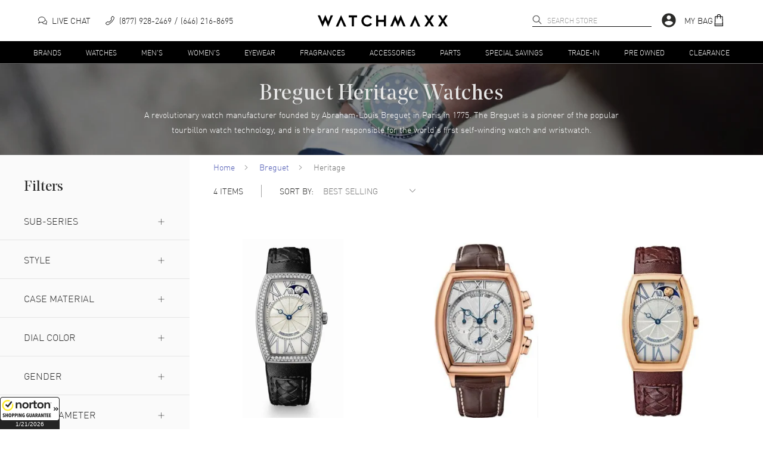

--- FILE ---
content_type: text/javascript
request_url: https://cdn.watchmaxx.com/site2/_next/static/chunks/9280.10fec80d008579da.js
body_size: 365
content:
"use strict";(self.webpackChunk_N_E=self.webpackChunk_N_E||[]).push([[9280],{39280:function(e,l,a){a.r(l);var t=a(67294),n=a(95748),u=a(33142),c=(t.createElement,t.createElement);l.default=(0,t.memo)(e=>{let{handleSorting:l,sortValue:a,isSearchQuery:r,includedOptions:s}=e,m=(0,t.useMemo)(()=>(0,u.nh)({excludedOptions:!r&&["relevance"],includedOptions:s}),[r,s]);return c(n.lU,{id:"select-2",labelText:"SORT BY: ",onChange:l,value:a,inline:!0},m.map(e=>c(n.Ql,{key:e.value,value:e.value,text:e.name.toUpperCase()})))})}}]);
//# sourceMappingURL=9280.10fec80d008579da.js.map

--- FILE ---
content_type: text/javascript
request_url: https://cdn.watchmaxx.com/site2/_next/static/chunks/9390.d1791db976f4d356.js
body_size: 460
content:
"use strict";(self.webpackChunk_N_E=self.webpackChunk_N_E||[]).push([[9390],{29390:function(e,t,a){a.r(t);var l=a(67294),n=a(86272),r=a(95748),c=a(33142),m=a(93716),s=a.n(m),u=(l.createElement,l.createElement);t.default=(0,l.memo)(e=>{let{facet_data:t,facet_filter:a,numHits:m,handleFacetSelect:f,facetReadableNames:i}=e,h=t.filter(e=>{let{name:t,values:l}=e;return l.length>0&&(0,c.li)(t,l,a,m)});return u(l.Fragment,null,h.length>0&&u(r.H,{type:"h2",className:s().sidebarHeader},"Filters"),h.map(e=>u(n.K1,{key:e.name,name:e.name,facet_items:e.values,facet_filter:a,handleFacetSelect:f,facetReadableNames:i})))})}}]);
//# sourceMappingURL=9390.d1791db976f4d356.js.map

--- FILE ---
content_type: text/javascript
request_url: https://cdn.watchmaxx.com/site2/_next/static/chunks/pages/item-ae09df1d96a179fe.js
body_size: 5219
content:
(self.webpackChunk_N_E=self.webpackChunk_N_E||[]).push([[1744,6371],{71380:function(e,t,a){"use strict";a.r(t),a.d(t,{default:function(){return U}});var n=a(36864),r=a(59499),i=a(67294),o=a(9008),s=a.n(o),l=a(93967),c=a.n(l),d=a(11163),m=a.n(d),u=a(95748),h=a(86272),p=a(40631),g=a.n(p),f=a(99393),w=a(39415),_=a(80331),b=a.n(_),x=(i.createElement,i.createElement);function y(e){return x("svg",(0,n.Z)({xmlns:"http://www.w3.org/2000/svg",fill:"none",stroke:"#333",strokeLinecap:"round",strokeLinejoin:"round",strokeWidth:1.5,viewBox:"0 0 45 45","aria-hidden":!0},e),x("path",{d:"M22.5 43.91c20.09-6.58 17-35.21 17-35.21-12.4-.7-17-7.61-17-7.61s-4.6 7.05-17 7.7c.01 0-3.09 28.64 17 35.12z"}),x("circle",{cx:22.5,cy:22.69,r:7.89}),x("path",{d:"M19.12 22.5L22 25.22 26.16 21"}))}var k=(i.createElement,i.createElement);function v(e){return k("svg",(0,n.Z)({xmlns:"http://www.w3.org/2000/svg",fill:"none",stroke:"#333",strokeWidth:1.5,viewBox:"0 0 45 45","aria-hidden":"true"},e),k("path",{d:"M24.06 33.24H8.44a.78.78 0 01-.78-.78V2a.77.77 0 01.78-.78h29.1a.77.77 0 01.78.78v30.46a.77.77 0 01-.78.78h-2"}),k("circle",{cx:29.82,cy:33.24,r:5.76}),k("path",{d:"M32.61 38.51v5a.35.35 0 01-.49.3l-2.15-1h-.29l-2.15 1a.38.38 0 01-.49-.3v-5M17.13 23.11h12.69M14.2 12.22h18.55M14.2 6.78h18.55M14.2 17.67h18.55"}))}var M=(i.createElement,i.createElement);function N(e){return M("svg",(0,n.Z)({xmlns:"http://www.w3.org/2000/svg",fill:"none",stroke:"#333",strokeLinecap:"round",strokeLinejoin:"round",strokeWidth:1.5,viewBox:"0 0 45 45","aria-hidden":!0},e),M("path",{d:"M31.16 34.21l-3-.48c-2-.32-5.6 1.17-7.81 2.2a2.08 2.08 0 01-2.76-1 2.08 2.08 0 011-2.81l7-3.07c3.06-1.33 8.51-.15 11.42 1.49v11.12l-11.4 1.81a7.79 7.79 0 01-5.25-.53L2.89 33.73A1.79 1.79 0 012 31.44a1.79 1.79 0 012.28-1l13.34 4.5m19.52-2.83v-3.22h5.99v15.22h-5.99v-2.45"}),M("path",{d:"M4.78 30.54V.7h29.36v28.19M12.54.7v15.44l6.92-3.61L26 16.14V.7"}))}var T=(i.createElement,i.createElement);function W(e){return T("svg",(0,n.Z)({xmlns:"http://www.w3.org/2000/svg",fill:"none",stroke:"#333",strokeLinecap:"round",strokeLinejoin:"round",strokeWidth:1.5,viewBox:"0 0 45 45","aria-hidden":!0},e),T("path",{d:"M43.72 26.16a21.51 21.51 0 11-3.47-15.84M27.78 1.61l-8.82 5.05 1.69 2.97-3.76 6.33-9.31 2.78 3.76 12.18 10.3 3.76v4.65M38.37 8.04l-3.66 4.16"}),T("path",{d:"M21.93 23.19L17 21l-3.76 2.18 8.52 5.55 8.51-3.37-3.56 9.31 4.25-2.18 5.15-9.41 6.44-2.87a2.42 2.42 0 10-1.88-4.45z"}),T("path",{d:"M33.82 18.44l-7.53-4.75-3.86 1.98 6.93 4.55"}))}var j=a(4730);let O=["hideNumber"];var S=(i.createElement,i.createElement);function E(e){let{hideNumber:t}=e,a=(0,j.Z)(e,O);return S("svg",(0,n.Z)({xmlns:"http://www.w3.org/2000/svg",strokeWidth:1.5,viewBox:"0 0 45 45","aria-hidden":!0},a),!t&&S("path",{d:"M13.4 27.8C14 29.3 15.1 30 17 30a3.9 3.9 0 003.1-1.2 4.1 4.1 0 001-2.7 4 4 0 00-4.1-4 3.8 3.8 0 002-.7 3.2 3.2 0 001.6-2.9 3.2 3.2 0 00-3.4-3.5 3.1 3.1 0 00-3.3 2.1M31.6 20a6 6 0 00-.9-3.7 2.8 2.8 0 00-2.5-1.3 2.9 2.9 0 00-2.7 1.5 6.5 6.5 0 00-.7 3.5v5a6.2 6.2 0 00.8 3.7 2.8 2.8 0 002.6 1.3 2.9 2.9 0 002.7-1.5 6.5 6.5 0 00.7-3.5z",fill:"none",stroke:"#333"}),S("path",{d:"M4.5 22.1a18.5 18.5 0 0035.4 7.6M1.1 25.3l3.4-3.4 4.1 3.3m31.9-2.3a18.5 18.5 0 00-35.4-7.6",fill:"none",stroke:"#333",strokeLinecap:"round",strokeLinejoin:"round"}),S("path",{d:"M43.9 19.7l-3.4 3.4-4.1-3.3",fill:"none",stroke:"#333",strokeLinecap:"round",strokeLinejoin:"round"}))}var C=a(48879),P=(i.createElement,i.createElement),B=(0,i.memo)(e=>{let{item_info:t,item_info:{warranty:a,warranty_type:n,condition:r,is_final_sale:i},freeShipping:o,isMobile:s}=e,l="new"===r;return P("div",{className:b().root},P(u.u,{position:"down",text:"Every item we sell is guaranteed to be 100% authentic.",size:s?"fit":"medium"},P("div",{className:b().column},P(y,{width:"40px",height:"40px"}),P("p",{className:b().icon_text},"Authenticity Guaranteed"))),a>0&&P(u.u,{position:"down",text:(0,C.iG)(t)?"WatchMaxx is an authorized reseller for this brand.":null,size:s?"fit":"medium"},P("div",{className:b().column},P(v,{width:"40px",height:"40px"}),P("p",{className:b().icon_text},a," Year","WatchMaxx"!==n&&P("span",{className:b().break},n),P("span",{className:b().break},"Warranty")))),P("div",{className:c()(b().column,b().hide_mobile)},P(N,{width:"40px",height:"40px"}),P("p",{className:b().icon_text},"pre_owned"===r?"Pre-owned":"store_display"===r?"Store Display":"Brand New")),o&&P("div",{className:c()(b().column,{[b().hide_mobile]:a>0})},P(W,{width:"40px",height:"40px"}),P("p",{className:b().icon_text},"Free USA Shipping")),!i&&P("div",{className:b().column},P(E,{width:"45px",height:"45px",hideNumber:!l}),P("p",{className:b().icon_text},"".concat(l?30:14," Day "),P("span",{className:b().break},"Return Policy"))))}),I=a(36371),z=a(88263),D=a(51085),Z=a(43493),L=a(71888),H=(i.createElement,i.createElement);function F(e,t){var a=Object.keys(e);if(Object.getOwnPropertySymbols){var n=Object.getOwnPropertySymbols(e);t&&(n=n.filter(function(t){return Object.getOwnPropertyDescriptor(e,t).enumerable})),a.push.apply(a,n)}return a}function A(e){for(var t=1;t<arguments.length;t++){var a=null!=arguments[t]?arguments[t]:{};t%2?F(Object(a),!0).forEach(function(t){(0,r.Z)(e,t,a[t])}):Object.getOwnPropertyDescriptors?Object.defineProperties(e,Object.getOwnPropertyDescriptors(a)):F(Object(a)).forEach(function(t){Object.defineProperty(e,t,Object.getOwnPropertyDescriptor(a,t))})}return e}class R extends i.Component{constructor(){super(...arguments),(0,r.Z)(this,"state",{shippingData:this.props.shippingData,deliveryBy:this.props.deliveryBy}),(0,r.Z)(this,"componentDidMount",async()=>{if(void 0===window.$mjs){let e=document.createElement("script");e.src="https://cdn.watchmaxx.com/static/magiczoomplus.5.3.7.js",e.async=!0,e.crossOrigin="",document.body.appendChild(e)}(0,D.l5)();let{cartId:e,country:t,state:a}=this.context,{item_info:n}=this.props;null!=n&&n.code&&(this.state.shippingData||this.setState(await R.getShippingOptions(n,e,t,a)),(0,w.kq)("detailView",n));let{query:{url:r,urlFilters:i}}=this.props.router;if(i&&Object.keys(i).length){let e=i.cto_pld;m().replace("/item?code=".concat(r.substr(1)),"".concat(r).concat(e?"?cto_pld=".concat(e):""),{shallow:!0})}this.initialCtxCountry=t,this.initialCtxState=a}),(0,r.Z)(this,"componentDidUpdate",async e=>{var t;let{cartId:a,country:n,state:r}=this.context,{item_info:i}=this.props;null!=i&&i.code&&i.code!==(null===(t=e.item_info)||void 0===t?void 0:t.code)&&(this.setState(await R.getShippingOptions(i,a,n,r)),(0,w.kq)("detailView",i),(0,D.l5)()),(n!==this.initialCtxCountry||r!==this.initialCtxState)&&(this.initialCtxCountry=n,this.initialCtxState=r,this.setState(await R.getShippingOptions(i,a,n,r)))})}static async getInitialProps(e){let{query:t,cartId:a,location:n}=e;if(t.code){let e=await R.getFreshItemInfo(t.code,a);return e?A({},e):{}}if(t.url&&"object"!=typeof t.item_info){let e=await R.getFreshItemInfo(t.url.substr(1),a);return e?A({},e):{}}return(0,f.H)("item_getInitialProps_noInfo"),console.log({query:t}),{}}render(){let{bread_crumb_data:e,item_info:t,more_choices:a}=this.props,{shippingData:r,deliveryBy:o}=this.state,{isMobile:l,isSmall:d,reviewsInfo:m}=this.context,{promise:p,service:f}=I.defaultItemPageData;if(!t)return H(Z.Z,null);let w=null==r?void 0:r.some(e=>0===e.charge);return H(i.Fragment,null,H(s(),null,H("link",{rel:"stylesheet",href:"https://cdn.watchmaxx.com/static/magiczoomplus.min.5.3.7.css",crossOrigin:"anonymous",key:"mzcss"})),H(h.Eu,{item_info:t,bread_crumb_data:e,reviewsInfo:m}),H("section",{role:"main"},H(h.Bl,{bread_crumb_data:e,item_info:t,more_choices:a,shippingData:r,deliveryBy:o,freeShipping:w,isMobile:l,isSmall:d})),H(B,{item_info:t,freeShipping:w,isMobile:l}),H("section",{className:g().wrapper},H(u.H,{type:"h2",appearance:"h4",className:g().trigger},"Item Details"),H(h.nn,{item_info:t,isSmall:d}),(null==r?void 0:r.length)>0&&H(u.H,{type:"h4",className:g().trigger},"Shipping & Returns"),d&&H(h.rA,{data:r,item_info:t,hideTitle:!0,isSmall:!0})),H(u.SG,{flushLeft:!0},H("section",{className:g().left},!d&&H(i.Fragment,null,H(h.B9,{className:g()["left-content"]}),H(h.rA,{data:r,item_info:t,className:c()(g()["left-content"],g().shipping)})),H(h.oY,{className:g()["left-content"],name:t.name})),H(h.Tf,{className:g().right,isMobile:l,itemInfo:t})),H(L.Z,{border:!0}),H("section",{className:g().details},H(h.yw,(0,n.Z)({className:g().detail},p)),H(h.yw,(0,n.Z)({className:g().detail},f))))}}(0,r.Z)(R,"contextType",z._y),(0,r.Z)(R,"getFreshItemInfo",(e,t)=>(0,f.Kf)({route:"/item/".concat(e),cartId:t,params:"&more_choices=20"}).then(e=>{let{item_info:t,bread_crumb_data:a,more_choices:n}=e;return delete t.url,{item_info:t,bread_crumb_data:a,more_choices:n}}).catch(e=>(0,f.H)("getFreshItemInfo",e))),(0,r.Z)(R,"getShippingOptions",async(e,t,a,n)=>{let{code:r,sale_price:i,in_stock:o,in_stock_fixed:s,type:l,shipping_method_id:c}=e;if(!i||s>=95||"Warranty"===l)return{shippingData:[],deliveryBy:null};let d=(0,f.l8)({route:"/item/shipping_options",cartId:t,body:{code:r,in_stock:o,sale_price:i,country:a||"US",state:n,shipping_method_id:c||1}}).then(e=>{if(!e)throw Error("No shipping data");return e}).catch(e=>((0,f.H)("getShippingOptions_item",e),[])),m=(0,f.Kf)({route:"/item/delivery_by/".concat(e.in_stock)}).catch(e=>{"No data available"!==e&&(0,f.H)("deliveryBy",e)});return Promise.all([d,m]).then(e=>{let[t,a]=e;return{shippingData:t,deliveryBy:a}})});var U=(0,d.withRouter)(R)},36371:function(e,t,a){"use strict";a.r(t),a.d(t,{defaultHomepageData:function(){return r},defaultItemPageData:function(){return i},defaultNavData:function(){return n}});let n=[{name:"Brands",link:"/brands",child:{brands:[{letter:"B",brands:[{url:"/baume-mercier",name:"Baume & Mercier"},{url:"/breitling",name:"Breitling"},{url:"/bulova",name:"Bulova"},{url:"/burberry",name:"Burberry"}]},{letter:"C",brands:[{url:"/cartier",name:"Cartier"},{url:"/chanel",name:"Chanel"},{url:"/citizen",name:"Citizen"},{url:"/coach",name:"Coach"}]},{letter:"G",brands:[{url:"/gucci",name:"Gucci"}]},{letter:"H",brands:[{url:"/hamilton",name:"Hamilton"}]},{letter:"L",brands:[{url:"/longines",name:"Longines"},{url:"/luminox",name:"Luminox"}]},{letter:"M",brands:[{url:"/michele",name:"Michele"},{url:"/mido",name:"Mido"},{url:"/movado",name:"Movado"}]},{letter:"O",brands:[{url:"/omega",name:"Omega"},{url:"/oris",name:"Oris"}]},{letter:"P",brands:[{url:"/panerai",name:"Panerai"}]},{letter:"R",brands:[{url:"/rado",name:"Rado"},{url:"/rolex",name:"Rolex"}]},{letter:"T",brands:[{url:"/tag-heuer",name:"Tag Heuer"},{url:"/tissot",name:"Tissot"}]},{letter:"V",brands:[{url:"/versace",name:"Versace"}]}]}},{name:"Watches",link:"/watches"},{name:"Men's",link:"/mens"},{name:"Women's",link:"/womens"},{name:"Eyewear",link:"/eyewear"},{name:"Fragrances",link:"/fragrances"},{name:"Accessories",link:"/accessories"},{name:"Parts",link:"/parts"},{name:"Special Savings",link:"/special-savings"},{name:"Trade-In",link:"/trade"},{name:"Pre Owned",link:"/condition-preowned"}],r={isDefaultData:!0,data:{hero:{slides:[{animate:!0,background:"//images.ctfassets.net/2d78o9pjtif6/6Zdd2cVNOwzZdF3eBac4eK/eb4e823e5d3b34a46d54be261974e41a/hero_bw.jpg",backgroundMobile:"//images.ctfassets.net/2d78o9pjtif6/43qCEGuw41w68sKjW2cU6w/155db640b8d863fed5d8159009fe6b46/hero_bw_mobile.jpg",backgroundTitle:"Watch",backgroundTitleMobile:"Watch",cta:{text:"SHOP NOW",to:"/watches",linkType:"gallery"},eyebrow:"100% AUTHENTIC TIMEPIECES",host:"contentful",sliderNavTitle:"100% Authentic",title:"Find Your Watch",tagline:"Exceptional savings on brand‑name\xa0luxury\xa0timepieces"}]},shopNow:[{background:"banners/Men_s_Watches_1120x768",cta:{to:"/mens-watches",linkType:"gallery"}},{background:"banners/Women_s_Watches_1120x768",cta:{to:"/womens-watches",linkType:"gallery"}}],sales:[{background:"banners/tag.jpg",imageCaption:"Up to 60% off",title:"Tag Heuer",cta:{text:"Shop now",to:"/tag-heuer"}},{background:"breitling_jjkeds.jpg",imageCaption:"Weekly deals",title:"Breitling",cta:{text:"Shop now",to:"/breitling"}},{background:"deal_background_ynv5np.jpg",imageCaption:"Save up to 50% off",title:"Omega Watches",cta:{text:"Shop now",to:"/omega"}}],details:[{background:"tag_header_cdbze1.jpg",eyebrow:"The Watchmaxx Promise",description:"We offer products from the world's finest and most respected brands selling 100% authentic products complete with manufacturer's packaging and a minimum 2-year guarantee.",title:"Why Buy From WatchMaxx?"},{background:"trade_2_kzuj4t.jpg",eyebrow:"The Watchmaxx Service",description:"Tired of your old watch? Trade it in for a new one!",title:"Trade-In / Sell Us Your Watch",link:"/trade",linkText:"More Information"}]},popularText:"WatchMaxx.com sells 100% authentic, brand new merchandise, complete with the manufacturer's packaging and a minimum 2-year guarantee with service or repair by WatchMaxx."},i={promise:{background:"wmaxx_footer_1_vnphpz.jpg",backgroundTitle:"The WatchMaxx Promise",eyebrow:"The WatchMaxx Promise",title:"Why Buy From WatchMaxx?",description:"We offer products from the world's finest and most respected brands selling 100% authentic products complete with manufacturer's packaging and a minimum 2-year guarantee."},service:{background:"trade_wfgipc.jpg",backgroundTitle:"The WatchMaxx Service",icon:"watch",eyebrow:"The WatchMaxx Service",title:"Trade-In / Sell Us Your Watch",description:"Tired of your old watch? Trade it in for a new one!",link:"/trade",linkText:"More Information"}}},25072:function(e,t,a){(window.__NEXT_P=window.__NEXT_P||[]).push(["/item",function(){return a(71380)}])},80331:function(e){e.exports={root:"root___Re3cQ",break:"break___1zozw",column:"column___MozpC",icon_text:"icon_text___1xdCo",hide_mobile:"hide_mobile___MemoP"}},40631:function(e){e.exports={trigger:"trigger___Qpzdx","left-content":"left-content___Pp3wO",wrapper:"wrapper___1zozl",shipping:"shipping___1Ap64",details:"details___1Bojg",detail:"detail___RdCgT",right:"right___1Cp3t",left:"left___1zdS8"}}},function(e){var t=function(t){return e(e.s=t)};e.O(0,[9774,2888,179],function(){return t(25436),t(25072)}),_N_E=e.O()}]);
//# sourceMappingURL=item-ae09df1d96a179fe.js.map